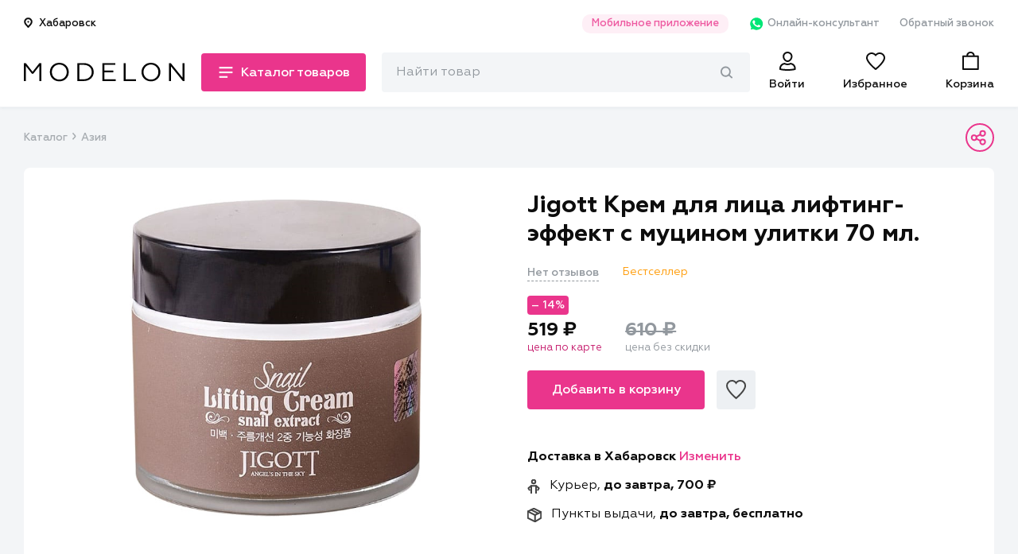

--- FILE ---
content_type: text/css
request_url: https://modelon.ru/static/styles/product-page.min.css
body_size: 2460
content:
.product_page__extended{display:none}.product_page__title h1{font-size:30px;line-height:1.2}.product_page__props{display:-webkit-box;display:-ms-flexbox;display:flex;font-size:14px}.product_page__rating{margin-right:10px}.product_page__review_count{color:#92989e;font-weight:500;line-height:20px;border-bottom:1.3px dashed #92989e}.product_page__label-bestseller,.product_page__label-new,.product_page__label-sale{margin-left:30px;padding-top:2px}.product_page__label-new{color:#0085ff}.product_page__label-bestseller{color:#f90}.product_page__label-sale{color:#ea358c}.product_page__gallery-desktop{display:none}.product_page__gallery-desktop__nav{display:none}.product_page__gallery__item{display:-webkit-box!important;display:-ms-flexbox!important;display:flex!important;-webkit-box-align:center;-ms-flex-align:center;align-items:center;-webkit-box-pack:center;-ms-flex-pack:center;justify-content:center;height:290px;margin:16px}.product_page__gallery__item img{max-width:100%;max-height:100%}.product_page__price-old{color:#92989e}.product_page__price-new,.product_page__price-old{display:inline-block;font-weight:700;font-size:24px;margin-right:1em}.product_page__price-new__text,.product_page__price-old__text{display:block;font-weight:400;font-size:13px;line-height:16px}.product_page__price-old__text{color:#92989e}.product_page__price-new__text{color:#c61d6e}.product_page__action_buttons{display:-webkit-box;display:-ms-flexbox;display:flex}.product_page__action_buttons__denotify:not(.active),.product_page__action_buttons__notify:not(.active){display:none}.product_page__action_buttons__denotify,.product_page__action_buttons__notify,.product_page__action_buttons__to_cart{-webkit-box-flex:1;-ms-flex:1;flex:1;margin-right:15px}.product_page__action_buttons__to_favs{-webkit-box-flex:0;-ms-flex:0 0 49px;flex:0 0 49px;width:49px;height:49px}.product_page__action_buttons__to_favs:disabled{opacity:1}.product_page__action_buttons__to_favs>.favorites_button__icon::before,.product_page__action_buttons__to_favs>.favorites_button__icon>svg{width:26px;height:25px}.product_page__action_buttons__to_cart.loading{background:0 0}.product_page__action_buttons__to_cart.loading:active{background:0 0}.product_page__action_buttons__to_cart.loading>span{display:none}.product_page__action_buttons__to_cart.loading::before{content:url(/static/images/loader.svg);height:26px}.product_page__delivery{position:relative;margin:50px 0;font-size:16px}.product_page__delivery__change_location_btn{display:-webkit-inline-box;display:-ms-inline-flexbox;display:inline-flex;color:#ea358c;padding:0}.product_page__delivery__loader{display:none}.product_page__delivery.loading .product_page__delivery__loader{display:-webkit-box;display:-ms-flexbox;display:flex;-webkit-box-align:center;-ms-flex-align:center;align-items:center;-webkit-box-pack:center;-ms-flex-pack:center;justify-content:center;position:absolute;top:0;left:-2px;width:calc(100% + 4px);height:100%;background-color:#fff;opacity:.9}.product_page__delivery>* svg{margin-right:.5em;vertical-align:middle}.product_page__brand{border:2px solid #f3f5f7;padding:15px;-webkit-box-sizing:border-box;box-sizing:border-box;border-radius:4px;text-align:center}.product_page__brand__image{width:120px;margin:0 auto}.product_page__brand__text{margin:.5em 0}.product_page__brand img{max-width:100%}.product_page__description{font-size:16px;line-height:1.6}.product_page__description__text{position:relative}.product_page__description__text-full{height:7em;overflow:hidden}.product_page__description__text-full>:first-child{margin-top:0}.product_page__description__text__show_full{cursor:pointer;display:inline-block;padding:.5em 0 0;font-weight:500;font-size:16px;line-height:34px;color:#ea358c}.product_page__description__details{width:100%;margin:1em 0}.product_page__description__details td{padding:1em 0}.product_page__description__details td:first-child{color:#92989e}.product_page__description__whatsapp{position:relative;display:block;margin:30px -15px 5px;padding:20px 54px 20px 20px;background-color:#f3f5f7;-webkit-transition:background-color .2s;-o-transition:background-color .2s;transition:background-color .2s}.product_page__description__whatsapp:active{background-color:#f9fafb}.product_page__description__whatsapp::after{content:url(/static/images/arrow-right.svg);display:block;position:absolute;right:20px;top:calc(50% - 24px / 2);width:24px;height:24px}.product_page__description__whatsapp__helptext,.product_page__description__whatsapp__schedule,.product_page__description__whatsapp__title{display:block;line-height:1.2}.product_page__description__whatsapp__helptext:not(:last-child),.product_page__description__whatsapp__schedule:not(:last-child),.product_page__description__whatsapp__title:not(:last-child){margin-bottom:20px}.product_page__description__whatsapp__title{display:-webkit-inline-box;display:-ms-inline-flexbox;display:inline-flex;-webkit-box-align:start;-ms-flex-align:start;align-items:flex-start;font-weight:600;line-height:24px}.product_page__description__whatsapp__title>svg{display:block;margin-right:6px}.product_page__description__whatsapp__schedule{opacity:.7}.product_page__related_products .products_slider__heading{padding:0}.product_page__related_products .products_slider__slider{margin:0 -15px}.product_page__related_products .products_slider__slider .slick-list{padding-left:15px}.product_page.page-secondary__content{border-radius:0}.product_page.products_slider{padding-top:30px}.product_page .products_slider__slider::after{display:none}.product_page .products_slider__slider__wrapper{-webkit-box-flex:1;-ms-flex:1 1 auto;flex:1 1 auto;width:auto;max-width:100%}.product_reviews__title{padding:0 15px;margin:30px 0 0;font-size:24px;line-height:49px}.product_reviews__content.product_reviews__content{border-radius:0}.product_reviews__count{font-weight:500;font-size:12px;line-height:26px;color:#92989e}.product_reviews__user_rating{display:-webkit-box;display:-ms-flexbox;display:flex;-webkit-box-align:center;-ms-flex-align:center;align-items:center;-webkit-box-pack:justify;-ms-flex-pack:justify;justify-content:space-between;padding:15px 0;border-bottom:2px solid #f3f5f7}.product_reviews__user_rating__wrapper{margin-bottom:15px}.product_reviews__user_rating__text{font-weight:800;font-size:24px;line-height:28px}.product_reviews__user_rating__statistics{padding:15px 0}.product_reviews__user_rating__statistics__table{width:100%;font-size:13px;line-height:2.1}.product_reviews__user_rating__statistics__table td:first-child{width:62px;color:#92989e}.product_reviews__user_rating__statistics__table td:last-child{text-align:center;width:3em}.product_reviews__user_rating__statistics__rate_bar{width:100%;height:5px;border-radius:2.5px;background:#dee0e2}.product_reviews__user_rating__statistics__rate{height:100%;border-radius:2.5px 0 0 2.5px;background:#f90}.product_reviews__user_rating__button{width:100%}.product_reviews__user_rating__button__wrapper{padding-bottom:30px;margin-bottom:30px;border-bottom:2px solid #f3f5f7}.product_reviews__user_rating__button__wrapper.button_only{border:none;margin:0;padding:15px 0;min-width:280px}.product_reviews__user_reviews{position:relative;min-height:140px}.product_reviews__user_reviews.loading .product_reviews__user_reviews__loader{width:100%;height:100%;opacity:.9}.product_reviews__user_reviews__wrapper{width:100%}.product_reviews__user_reviews__loader{position:absolute;display:-webkit-box;display:-ms-flexbox;display:flex;width:0;height:0;-webkit-box-sizing:border-box;box-sizing:border-box;-webkit-box-align:center;-ms-flex-align:center;align-items:center;-webkit-box-pack:center;-ms-flex-pack:center;justify-content:center;background:#fff;opacity:0;-webkit-transition:opacity .2s;-o-transition:opacity .2s;transition:opacity .2s}.product_reviews__user_reviews__filter__wrapper{padding:15px 0}.product_reviews__user_reviews__load_more{cursor:pointer;font-weight:500;font-size:14px;text-align:center}.product_reviews__user_reviews__load_more>*{vertical-align:middle}.product_reviews__user_reviews__load_more>*>*{width:1em;vertical-align:inherit}.product_reviews__user_reviews__load_more__wrapper{display:-webkit-box;display:-ms-flexbox;display:flex;-webkit-box-pack:center;-ms-flex-pack:center;justify-content:center;padding:40px 0}.product_reviews__user_reviews__load_more-not_ready,.product_reviews__user_reviews__load_more-ready{margin-left:.5em}.product_reviews__user_reviews__load_more-ready,.product_reviews__user_reviews__load_more.loading>.product_reviews__user_reviews__load_more-not_ready{display:inline-block}.product_reviews__user_reviews__load_more-not_ready,.product_reviews__user_reviews__load_more.disabled,.product_reviews__user_reviews__load_more.loading>.product_reviews__user_reviews__load_more-ready{display:none}.product_reviews__user_review{display:-webkit-box;display:-ms-flexbox;display:flex;font-size:16px;line-height:1.5;padding:20px 0;border-bottom:2px solid #f3f5f7}.product_reviews__user_review__avatar{border-radius:50%;overflow:hidden}.product_reviews__user_review__avatar__wrapper{-webkit-box-flex:0;-ms-flex:0 0 30px;flex:0 0 30px}.product_reviews__user_review__avatar__wrapper img{width:100%}.product_reviews__user_review__right_wrapper{-webkit-box-flex:1;-ms-flex:1 1 auto;flex:1 1 auto;margin-left:20px}.product_reviews__user_review__avatar__wrapper,.product_reviews__user_review__date_and_rate,.product_reviews__user_review__text,.product_reviews__user_review__username{padding:.4em 0}.product_reviews__user_review__username{font-weight:700}.product_reviews__user_review__date_and_rate{display:-webkit-box;display:-ms-flexbox;display:flex;-webkit-box-align:center;-ms-flex-align:center;align-items:center}.product_reviews__user_review__date{margin:5px 15px 0 0;font-size:14px;color:#92989e}.product_reviews__user_review__rate{display:-webkit-box;display:-ms-flexbox;display:flex;-webkit-box-pack:space-evenly;-ms-flex-pack:space-evenly;justify-content:space-evenly;width:100px}@media (min-width:411px){.product_page__gallery__item{height:382px}.product_page__description__whatsapp{margin:30px -30px 20px}.product_page__related_products .products_slider__slider{margin:0 -30px}.product_page__related_products .products_slider__slider .slick-list{padding-left:30px}}@media (min-width:768px) and (max-width:1023px){.product_reviews__user_rating{-webkit-box-ordinal-group:2;-ms-flex-order:1;order:1}.product_reviews__user_rating,.product_reviews__user_rating__button__wrapper,.product_reviews__user_rating__statistics{width:290px;border:none}.product_reviews__user_rating__wrapper{display:-webkit-box;display:-ms-flexbox;display:flex;-webkit-box-orient:vertical;-webkit-box-direction:normal;-ms-flex-flow:column wrap;flex-flow:column wrap;-webkit-box-sizing:border-box;box-sizing:border-box;height:180px;border-bottom:2px solid #f3f5f7}.product_reviews__user_rating__statistics{-webkit-box-ordinal-group:4;-ms-flex-order:3;order:3;-ms-flex-item-align:end;align-self:flex-end}.product_reviews__user_rating__button__wrapper{-webkit-box-ordinal-group:3;-ms-flex-order:2;order:2;padding:15px 0 0 0;margin:0}.product_reviews__user_review__top_wrapper{display:-webkit-box;display:-ms-flexbox;display:flex;-webkit-box-pack:justify;-ms-flex-pack:justify;justify-content:space-between}}@media (min-width:768px){.product_page__product_info{display:-webkit-box;display:-ms-flexbox;display:flex;-webkit-box-pack:justify;-ms-flex-pack:justify;justify-content:space-between}.product_page__extended,.product_page__gallery-desktop{display:block}.product_page__gallery-mobile{display:none}.product_page__gallery__item{height:268px}.product_page__extended{width:46%;padding-right:30px;-webkit-box-sizing:border-box;box-sizing:border-box}.product_page__main_content{width:54%}.product_page__action_buttons{display:-webkit-box;display:-ms-flexbox;display:flex}.product_page__action_buttons__denotify,.product_page__action_buttons__notify,.product_page__action_buttons__to_cart{-webkit-box-flex:0;-ms-flex:0 0 223px;flex:0 0 223px;width:223px}.product_page__description__details td:first-child{display:-webkit-box;display:-ms-flexbox;display:flex}.product_page__description__details td:first-child::after{content:"";border-bottom:1.5px dotted #92989e;-webkit-box-flex:1;-ms-flex:1;flex:1;height:1em;margin:0 .2em}.product_page__description__details td:last-child{width:192px}.product_page__description__whatsapp{margin:30px 0 20px;border-radius:10px}.product_page__description__whatsapp:hover{background-color:#f9fafb}.product_page.page-secondary__content{border-radius:8px}.product_page.products_slider{padding-top:30px}.products_slider__heading{padding:0 30px}.products_slider__slider{margin:0 30px}.product_reviews__title{padding:0;margin:0}.product_reviews__content.product_reviews__content{border-radius:8px}.product_reviews__user_reviews__filter{width:275px}.product_reviews__user_review__avatar__wrapper{-webkit-box-flex:0;-ms-flex:0 0 50px;flex:0 0 50px}}@media (min-width:1024px){.product_page__product_description{display:-webkit-box;display:-ms-flexbox;display:flex;-webkit-box-pack:justify;-ms-flex-pack:justify;justify-content:space-between}.product_page__related_products .products_slider__slider{margin:0 -30px 0 0}.product_page__related_products .products_slider__slider .slick-list{padding-left:2px}.product_page__description,.product_page__extended,.product_page__main_content,.product_page__related_products{width:50%}.product_page__extended{-webkit-box-sizing:border-box;box-sizing:border-box;padding-right:30px}.product_page__related_products{margin-left:50px}.product_page__gallery__item{position:relative;height:340px;margin:30px 16px 20px}.product_reviews__content{display:-webkit-box;display:-ms-flexbox;display:flex;-webkit-box-pack:justify;-ms-flex-pack:justify;justify-content:space-between}.product_reviews__user_rating__wrapper{-webkit-box-flex:0;-ms-flex:0 0 288px;flex:0 0 288px;-webkit-box-ordinal-group:3;-ms-flex-order:2;order:2;margin-left:100px}.product_reviews__user_rating__button__wrapper{padding-bottom:0;margin-bottom:0;border-bottom:none}.product_reviews__user_review__date_and_rate{-webkit-box-pack:justify;-ms-flex-pack:justify;justify-content:space-between}}@media (min-width:1280px){.product_page__description,.product_page__extended{width:52%}.product_page__extended{display:-webkit-box;display:-ms-flexbox;display:flex}.product_page__main_content,.product_page__related_products{width:48%}.product_page__gallery-desktop{width:calc(100% - 104px)}.product_page__gallery-desktop.single_slide{width:100%}.product_page__gallery-desktop__nav{display:block;margin:12px 30px 0 0;width:74px}.product_page__gallery__item{height:400px}.product_page__gallery__item-nav{border-radius:4px;overflow:hidden;margin:10px 3px;padding:2px;-webkit-box-sizing:border-box;box-sizing:border-box;-webkit-transition:.12s;-o-transition:.12s;transition:.12s}.product_page__gallery__item-nav.slick-slide{display:-webkit-box;display:-ms-flexbox;display:flex;-webkit-box-align:center;-ms-flex-align:center;align-items:center;-webkit-box-pack:center;-ms-flex-pack:center;justify-content:center;height:62px;border:2px solid transparent;-webkit-box-sizing:border-box;box-sizing:border-box}.product_page__gallery__item-nav.slick-current{border-color:#ea358c}.product_page__gallery__item-nav img{max-height:100%}.product_reviews__user_rating__wrapper{margin-left:200px}}@media (min-width:1440px){.product_page__gallery__item{height:530px}.product_page__similar_products .products_slider__slider{margin:0}.product_page .products_slider__heading{padding:0}.product_reviews__user_rating__wrapper{margin-left:240px}}